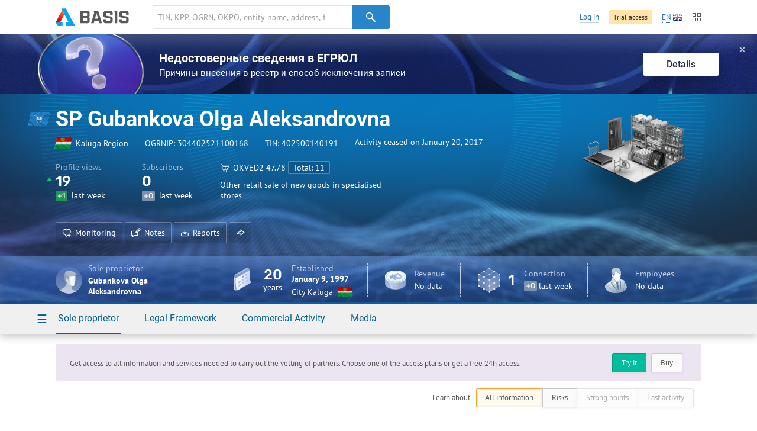

--- FILE ---
content_type: text/html; charset=utf-8
request_url: https://basis.myseldon.com/en/companies/serviceinfo?id=304402521100168&section=summary&lang=en&_=1769229384158
body_size: 4752
content:





<input type="hidden" id="pageTitle" value="Summary Information" />


<script type="text/javascript">
    var data = {
        titles: {
            placed: 'Placed contracts',
            won: 'Won contracts',
            c: 'Plaintiff',
            d: 'Defendant',
            checkPast: 'Finished',
            checkCurrent: 'Current',
            checkFuture: 'Scheduled',
            fsi:    'Financial stability',
            sum:    'Maximum credit amount',
            rating: 'Credibility class'
        },
            
                gov: [],
                arbit: [],
                check: [],
                production: [],
                net: [],
                earn: [],
                balance: [],
                fsi: [],
                sum: [],
                rating: [],
            
        prefixesOfBigNumbers: [
{"number":1000,"prefix":" k"},{"number":1000000,"prefix":" m"},{"number":1000000000,"prefix":" bn"}
        ]
    };
</script>

<!--Контент карточки-->
<div id="notice-sticky-parent" class="card-content">

    <div class="container signup">
        <div class="nb signup-nb">
<a class="btn -mr-xs-" href="/en/home/tariffs">Buy</a><a class="btn-turq" href="/en/home/demo">Try it</a>                <p class="-mt-xs-">Get access to all information and services needed to carry out the vetting of partners. Choose one of the access plans or get a free 24h access.</p>
        </div>
    </div>
    <div id="card-notice-filter" class="card-notice-nav">
        <div class="container">
            
<div class="breadcrumbs">
        <a class="home" href="/en">Home</a>
        <a class="search"
           data-search-locale="Search"
           data-filter-locale="Filter results"
           href="/en/search">
            Search
        </a>
    <a class="service-btn-parent" title="%CompanyNameTitle%" href="/en/company/304402521100168">%CompanyName%</a>
    <span>Summary Information</span>
</div>

            <div class="card-notice-tags">
                <span>
                    Learn about
                </span>
                <div class="btn-group -ml-xs-">
                    <label data-modal={html}#modal-reg-open data-width=780px>
                        <input type="radio" name="card-notice" value="all" checked />
                        All information
                    </label>
                    <label data-modal={html}#modal-reg-open data-width=780px>
                        <input type="radio" name="card-notice" value="risk"  />
                        Risks
                    </label>
                    <label data-modal={html}#modal-reg-open data-width=780px>
                        <input type="radio" name="card-notice" value="positive" disabled />
                        Strong points
                    </label>
                    <label data-modal={html}#modal-reg-open data-width=780px>
                        <input type="radio" name="card-notice" value="last-actions" disabled />
                        Last activity
                    </label>
                </div>
            </div>
        </div>
    </div>
    <div id="dashboard">
        <!--Активность компании-->
        <article class="dashboard-activity dashboard-section -bordered-section-">
            <div class="container">
                <div class="h-wrapper">
                    <h1 class="card-title">Company&#39;s Activity</h1>
                </div>
                <div class="row">
                    <!--Статистиика с графиками-->
                    <div class="col-11 stat-chart-list">
                                <div class="stat-chart -card-empty-section- card-notice">
                                    <h2 class="stat-chart--title">Government contracts</h2>
                                    <p>The sole proprietor has no government contracts</p>
                                </div>
                                                                            <div class="stat-chart -card-empty-section- card-notice">
                                <h2 class="stat-chart--title">Arbitration cases</h2>
                                <p>The sole proprietor has not been involved in arbitration proceedings</p>
                            </div>

                                <div class="stat-chart -card-empty-section- card-notice">
                                    <h2 class="stat-chart--title">Inspections</h2>
                                    <p>There are no past or future inspections</p>
                                </div>

                            <div class="stat-chart -card-empty-section- card-notice">
                                <h2 class="stat-chart--title">Enforcement Proceedings</h2>
                                <p>
                                    Sole proprietor has no enforcement proceedings
                                </p>
                            </div>
                    </div>
                    <!--/Статистиика с графиками-->

                    <div class="col-12 col-offset-1">

                        <!--События-->
                        <div id="dashboard-events" class="dashboard-events-wrap">
                        </div>
                        <!--/События-->

                    </div>

                </div>
            </div>
        </article>
        <!--/Активность компании-->
        <!--Государственная регистрация-->
        <article class="dashboard-reg dashboard-section">
            <div class="container">

                    <div class="h-wrapper">
                        <h1 class="card-title">State Registration</h1>

                        <a class="video-modal-link" data-video-modal="faq-vid-reg" href="#">How is it useful?</a><div class="-dn-"><div id="faq-vid-reg"><iframe allow="autoplay; encrypted-media" allowfullscreen="" frameborder="0" height="326" src="https://rutube.ru/play/embed/ab4469435fa7ad5dfa8bffdfcdc1a002?t=0&amp;playlist=478658&amp;playlistpage=1" width="580"></iframe></div></div>
                    </div>

                <div class="row ">
                    <!--ИНН, ОГРН ...-->
                    <div class="col-11">
                            <div class="card-subsection card-notice">
                                <span class="card-subsection-title">Full name</span>
                                <div class="-text-black- -fz-14-">
                                    SP Gubankova Olga Aleksandrovna
                                </div>
                                
                            </div>
                                                    <div class="card-subsection">
                                <ul class="-no-inner-margin-">
                                    <li class="card-notice">Small enterprise</li>
                                </ul>
                            </div>

                        <div class="card-subsection">
                                <span class="card-notice card-subsection-title">Activity ceased</span>
                            <ul class="-no-inner-margin-">
                                    <li class="card-notice card-notice-popup" data-popup="" data-position="bottom left">
                                        Creation date: January 9, 1997
                                    </li>
                                                                    <li class="card-notice card-notice">
                                        Status change date: January 20, 2017
                                    </li>
                            </ul>
                            <div class="card-notice card-notice-popup" data-popup=""></div>
                        </div>

                        <!--Реквизиты-->

                        <ul class="dashboard-details-list card-notice">
                            <li class="dotted-row">
                                <span class="dotted-row--label">
                                    OGRNIP:
                                </span>
                                <span class="dotted-row--value"><span class="copy-text" data-clipboard-text="304402521100168">304402521100168</span></span>
                            </li>
                            <li class="dotted-row">
                                <span class="dotted-row--label">TIN</span>
                                <span class="dotted-row--value">
                                    <span class="copy-text" data-clipboard-text="402500140191">402500140191</span>
                                </span>
                            </li>
                            
                        </ul>
                        <!--/Реквизиты-->
                    </div>

                    <!-- Органы управления ИП -->
                            <div class="col-12 col-offset-1 ">
                                <div class="dashboard-reg--stats row -mb-m-">
                                    <div class="col-24">
                                        <div class="card-notice">
                                            <div class="person-mini -no-img- -ruler-male- -mb-s-">
                                                    <figure class="person-min--img">
                                                        <svg class="svg-icon">
                                                            <use xlink:href="/content/icons.svg#ruler-male"></use>
                                                        </svg>
                                                    </figure>
                                                <div class="person-mini--content">
                                                    <strong class="person-mini--duty">
                                                        Sole proprietor
                                                    </strong>
                                                    <a class="-pseudo- person-mini--name" data-modal="{html}#modal-reg-open" data-width="780px" href="#" id="auth-required" title="Please buy a subscription in order to see the hidden information.">Gubankova Olga Aleksandrovna</a>
                                                    <div class="person-mini--details">
                                                        <time>▒▒.▒▒.1997</time>
                                                        <span>
                                                            TIN: ▒▒▒▒▒▒▒▒▒▒▒▒
                                                        </span>
                                                    </div>
                                                </div>

                                                    <div class="person-mini--stats">
                                                                                                            </div>
                                                <div class="flexbox-br"></div>
                                                    <div class="person-mini-conclusions">
                                                        
                                                    </div>
                                            </div>

                                        </div>

                                        <div class="mini-card card-notice">
                                                                                    </div>

                                    </div>
                                </div>
                                    <div class="dashboard-reg--stats-check">
                                        <div class="col-11 -dashboard-reg--check-pad-">
                                            
    <div class="card-notice -mb-xs-">
        <h2 class="stat-mini--title">Blocked accounts</h2>
        <p>
You can check whether all accounts of the entrepreneur are valid or some of them are blocked.        </p>
    </div>
    <div class="card-notice -mt-s-">
            <p>
                <a class="-pseudo- btn-blue -small-" data-modal="{html}#modal-reg-open" data-width="780px" href="#" id="auth-required" title="Please buy a subscription in order to see the hidden information.">Check</a>
            </p>
    </div>

                                        </div>
                                        <div class="col-11 col-offset-2">
                                            
    <div class="card-notice -mb-xs-">
        <h2 class="stat-mini--title">Interim measures</h2>
        <p>
You can check whether a ban on the disposal of property has been imposed on the sole proprietor.        </p>
    </div>
    <div class="card-notice -mt-s-">
            <p>
                <a class="-pseudo- btn-blue -small-" data-modal="{html}#modal-reg-open" data-width="780px" href="#" id="auth-required" title="Please buy a subscription in order to see the hidden information.">Check</a>
            </p>
    </div>

                                        </div>
                                    </div>
                            </div>
                    <!--/ИНН, ОГРН ...-->
                </div>

                <!--Блоки достижений-->


                <!--/Блоки достижений-->

            </div>
        </article>
        <!--/Государственная регистрация-->
        
    </div>

</div>
<!--Похожие организации-->
    <article class="dashboard-similar dashboard-section -bordered-section-">
        <div class="container">
                <h1 class="card-title">Similar entrepreneurs</h1>
    <div class="row">
            <div class="col-8">
                    <div class="s-li -inline-">
                        <figure class="s-li--category-icon category-icon-box" style="background-color: #228bdc">
                            <img src="/content/img/okved-sub-categories-pics/32/52.4.png" alt="" />
                        </figure>
                        <div class="s-li--header s-li--row">
                            <a href="/en/company/304400110500051">SP Kulieva Lyudmila Ivanovna</a>
                        </div>
                        <p class="s-li--category"></p>
                    </div>
                    <div class="s-li -inline-">
                        <figure class="s-li--category-icon category-icon-box" style="background-color: #228bdc">
                            <img src="/content/img/okved-sub-categories-pics/32/52.4.png" alt="" />
                        </figure>
                        <div class="s-li--header s-li--row">
                            <a href="/en/company/304400135100307">SP Rodina Olga Viktorovna</a>
                        </div>
                        <p class="s-li--category"></p>
                    </div>
                    <div class="s-li -inline-">
                        <figure class="s-li--category-icon category-icon-box" style="background-color: #228bdc">
                            <img src="/content/img/okved-sub-categories-pics/32/52.4.png" alt="" />
                        </figure>
                        <div class="s-li--header s-li--row">
                            <a href="/en/company/304400135200147">SP Tataru Alla Ivanovna</a>
                        </div>
                        <p class="s-li--category"></p>
                    </div>
            </div>
            <div class="col-8">
                    <div class="s-li -inline-">
                        <figure class="s-li--category-icon category-icon-box" style="background-color: #228bdc">
                            <img src="/content/img/okved-sub-categories-pics/32/52.4.png" alt="" />
                        </figure>
                        <div class="s-li--header s-li--row">
                            <a href="/en/company/304400303400019">SP Gubernskaya Valeriya Yakovlevna</a>
                        </div>
                        <p class="s-li--category"></p>
                    </div>
                    <div class="s-li -inline-">
                        <figure class="s-li--category-icon category-icon-box" style="background-color: #228bdc">
                            <img src="/content/img/okved-sub-categories-pics/32/52.4.png" alt="" />
                        </figure>
                        <div class="s-li--header s-li--row">
                            <a href="/en/company/304400310000012">SP Kalinicheva Tatiyana Mikhailovna</a>
                        </div>
                        <p class="s-li--category"></p>
                    </div>
                    <div class="s-li -inline-">
                        <figure class="s-li--category-icon category-icon-box" style="background-color: #228bdc">
                            <img src="/content/img/okved-sub-categories-pics/32/52.4.png" alt="" />
                        </figure>
                        <div class="s-li--header s-li--row">
                            <a href="/en/company/304400310500011">SP Markosyan Lyova Eduardovich</a>
                        </div>
                        <p class="s-li--category"></p>
                    </div>
            </div>
            <div class="col-8">
                    <div class="s-li -inline-">
                        <figure class="s-li--category-icon category-icon-box" style="background-color: #228bdc">
                            <img src="/content/img/okved-sub-categories-pics/32/52.4.png" alt="" />
                        </figure>
                        <div class="s-li--header s-li--row">
                            <a href="/en/company/304400311000143">SP Ryabeva Yelena Aleksandrovna</a>
                        </div>
                        <p class="s-li--category"></p>
                    </div>
                    <div class="s-li -inline-">
                        <figure class="s-li--category-icon category-icon-box" style="background-color: #228bdc">
                            <img src="/content/img/okved-sub-categories-pics/32/52.4.png" alt="" />
                        </figure>
                        <div class="s-li--header s-li--row">
                            <a href="/en/company/304400311700030">SP Astafieva Irina Nikolaevna</a>
                        </div>
                        <p class="s-li--category"></p>
                    </div>
                    <div class="s-li -inline-">
                        <figure class="s-li--category-icon category-icon-box" style="background-color: #228bdc">
                            <img src="/content/img/okved-sub-categories-pics/32/52.4.png" alt="" />
                        </figure>
                        <div class="s-li--header s-li--row">
                            <a href="/en/company/304400313300017">SP Seiranova Irina Aleksandrovna</a>
                        </div>
                        <p class="s-li--category"></p>
                    </div>
            </div>
    </div>

        </div>
    </article>
<!--/Похожие организации-->
<!--/Контент карточки-->

    <!--noindex-->
    <div class="-dn-" id="error-feedback-nb-source">
        <span class="nb--title">Noticed an error or inaccurate data?</span>
        <p>Please <a href="#" class="error-feedback-nb--toggle -pseudo-link-">let us know about it</a>. Let&#39;s improve Seldon.Basis together!</p>
    </div>
    <!--/noindex-->


<script type="text/template" id="template-graph-list-item">
    <span class="graph-list-item--title"><%= name %></span>
    <% if (address) { %>
    
        <div class="graph-list-item--row"><span class="graph-list-item--address -foreign-"> <%= address %></span></div>
    
    <% } %>
    <% if (inn || ogrn) { %>
    <div class="graph-list-item--row">
        <% if (inn) { %>
        <div class="graph-list-item--inline-data"> TIN ....... <%= inn %> </div>
        <% } %>

        <% if (ogrn && type > 0) { %>
        <div class="graph-list-item--inline-data">
            <% if (type === 1) { %>
            OGRN:
            <% } else if (type === 2) { %>
            OGRNIP:
            <% } else if (type === 3) { %>
            ARN
            <% } %> ....... <%= ogrn %>
        </div>
        <% } %>
    </div>
    <% if (typeof innCount != 'undefined' && innCount && 1 == 2) { %>
    <a href="/?f[searchString]=<%=inn %>" target="_blank" onClick="event.stopPropagation()" class="link-wrap">
        <span class="link-wrap--label">This person with other names</span>
        <span class="counter -bg-red-"><%=innCount - 1 %></span>
    </a>
    <% } %>
    <% } %>
</script>
<script type="text/template" id="template-graph-global-search-hint">
    <% _.each(items, function (item) { %>
    <div class="graph-search-item select--item" data-index="<%= item.index %>">
        <span class="graph-search-item--title"><%= item.label %></span>
        <span class="graph-search-item--descr"><%= item.address %></span>
        <div class="grid-row graph-search-item--cols">
            <div class="col-5" title="Taxpayer Identification Number">
                TIN.....<%= item.inn %>
            </div>
            <div class="col-6" title="Primary State Registration Number">
                OGRN:....<%= item.ogrn %>
            </div>
        </div>
    </div>
    <% }) %>
</script>

<script type="text/template" id="template-graph-popup">
    <% _.each(data.current, function(link){%>
        <% if (!(data.node.nodeType == 6 && data.node.inn == '' && link.type != 1013)) {%>
            <div class="graph-popup-link graph-popup--row">
                <a href="#"
                   class="graph-popup-link--label -pseudo-
                         <% if (link.countVisible == link.count) { %> -disabled- <% } %>"
                   data-type="<%= link.type %>">
                    <%= link.label %></a>
(<span class="graph-popup-link--count-visible"><%= link.countVisible %></span> of <span class="graph-popup-link--count-general"><%= link.count %></span>)
                <!--<a class="graph-popup--remove-links -pseudo-" href="<%= link.type %>">Remove</a>-->
            </div>
        <% }%>
    <% })%>

    <%if (data.history.length) {%>
        <%if (!(data.node.nodeType == 6 && data.node.inn == '')) {%>
            <span class="graph-popup--title"><%= popup.historyLabel() %></span>
            <% _.each(data.history, function(link){%>
                <div class="graph-popup-link graph-popup--row">
                    <a href="#"
                       class="graph-popup-link--label -pseudo-
                                 <% if (link.countVisible == link.count) { %> -disabled- <% } %>"
                       data-type="<%= link.type %>">
                        <%= link.label %></a>
(<span class="graph-popup-link--count-visible"><%= link.countVisible %></span> of <span class="graph-popup-link--count-general"><%= link.count %></span>)
                    <!--<a class="graph-popup--remove-links -pseudo-" href="<%= link.type %>">Remove</a>-->
                </div>
            <% })%>
        <% } %>
    <% } %>

    <% if (!data.node.system) { %>
        <div class="graph-popup--row -top-gutter-">
            <a href="#" class="graph-popup--remove-node -pseudo-">Remove</a>
        </div>
    <% } %>
</script>

--- FILE ---
content_type: text/html; charset=utf-8
request_url: https://basis.myseldon.com/en/companies/getshortevents?id=304402521100168&_=1769229384159
body_size: 724
content:
    <div class="dashboard-events card-notice ">
        <header class="dashboard-events--header">
            <h1>
                    <a href="/en/company/304402521100168/timeline" class="-text-link- service-btn-parent">Recent activity</a>
            </h1>
            <nav class="card-section-title--nav -hidden-">
                <button data-tab="#events-tab-1" data-tab-group="events" class="btn-label -light-blue- tab-toggle active">Activity</button>
                <button data-tab="#events-tab-2" data-tab-group="events" class="btn-label -light-blue- tab-toggle">News</button>
            </nav>
        </header>
        <div data-tab-group="events" id="events-tab-1" class="tab active">
            <div class="dashboard-events--list -animate-after-load-">
                            <div class="dashboard-event">
                                <time>January 20, 2017</time>
                                <span class="dashboard-event--type -text-reg-">Registration information</span>
                                <h2 class="dashboard-event--title">
                                    Change of status
                                </h2>
                                <p>
                                    Entity's status Active has changed to Activity ceased
                                </p>
                            </div>
            </div>
        </div>
        <div data-tab-group="events" id="events-tab-2" class="tab">
            <div class="dashboard-events--list -animate-after-load-">
            </div>
        </div>
    </div>
